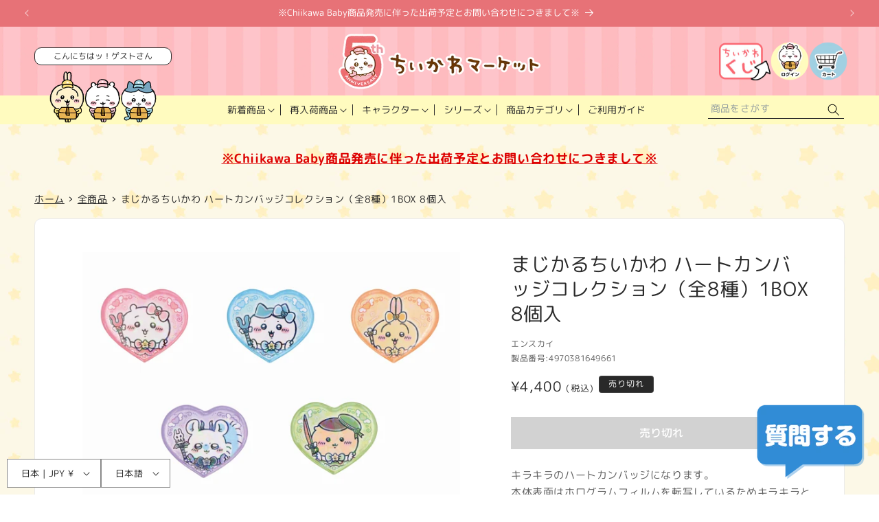

--- FILE ---
content_type: text/css
request_url: https://s3-us-west-2.amazonaws.com/da-restock/da-restock-chiikawa.myshopify.com.css
body_size: 1821
content:
div#dd-restock-notification-container .da-restock-notification .da-restock-notification-form,div#dd-restock-notification-container .da-restock-notification form{background-color:#f5f5f5}div#dd-restock-notification-container .da-restock-notification p{color:#555;margin-bottom:0;font-size:14px}div#dd-restock-notification-container .da-restock-notification form button,div#dd-restock-notification-container .da-restock-notification-button{background-color:#2f9ae0;color:#fff}div#dd-restock-notification-container #dd-restock-notification-msg{background-color:#2f9ae0;color:#fff;border:0;padding:20px 20px 0;width:100%;border-radius:0}.da-restock-image form{background-color:#000;opacity:1}.da-restock-collection-img-new-wrapper p,.da-restock-image p{color:#fff}.da-restock-collection-img-new-wrapper form input,.da-restock-collection-img-v3-wrapper form input,.da-restock-image form input{color:#fff;background-color:#000}.da-restock-collection-img-new-wrapper form input::placeholder,.da-restock-collection-img-v3-wrapper form input::placeholder,.da-restock-image form input::placeholder{color:#fff}.da-restock-collection-img-new-wrapper form button,.da-restock-collection-img-v3-wrapper form button,.da-restock-image form button{background-color:#ccc;color:#333}img.da-restock-collection-img,img.da-restock-collection-img-new,img.da-restock-collection-img-v3{opacity:.3}.da-restock-collection-img-new-wrapper form{background-color:#000;opacity:1}.da-restock-collection-img-v3-wrapper form.da-restock-form{opacity:1;background-color:#000;color:#fff}div.dd-restock-notification-container-v2 button,div.dd-restock-notification-container-v2 input,div.dd-restock-notification-container-v2 select{border:#ddd 1px solid}#dd-restock-notification-msg div{padding-bottom:20px}.btn.da-restock-notification-button{text-align:center}

--- FILE ---
content_type: text/javascript; charset=utf-8
request_url: https://chiikawamarket.jp/products/4970381649661.js
body_size: 431
content:
{"id":7775802130673,"title":"まじかるちいかわ ハートカンバッジコレクション（全8種）1BOX 8個入","handle":"4970381649661","description":"\u003cp\u003eキラキラのハートカンバッジになります。\u003cbr\u003e 本体表面はホログラムフィルムを転写しているためキラキラと光ります。\u003cbr\u003e ブラインドパッケージで全8種です。\u003c\/p\u003e\n\u003cp\u003e\u003cspan style=\"color: #ff2a00;\"\u003e\u003cstrong\u003e※1箱で全種揃わない場合もあります。あらかじめご了承ください。\u003c\/strong\u003e\u003c\/span\u003e\u003c\/p\u003e\n\u003cp\u003eサイズ：約H50×W60mm\u003cbr\u003e 材質：M、紙、PP\u003c\/p\u003e\n\u003cp\u003e※対象年齢15歳以上\u003c\/p\u003e","published_at":"2022-08-19T11:00:35+09:00","created_at":"2022-08-15T18:20:21+09:00","vendor":"エンスカイ","type":"バッジ","tags":["20220819","RE221203","RE221208","うさぎ","くりまんじゅう","ちいかわ","まじかるちいかわ","シーサー","ハチワレ","バッジ","ファッション小物","モモンガ","ラッコ","雑貨"],"price":440000,"price_min":440000,"price_max":440000,"available":false,"price_varies":false,"compare_at_price":null,"compare_at_price_min":0,"compare_at_price_max":0,"compare_at_price_varies":false,"variants":[{"id":43149984006385,"title":"Default Title","option1":"Default Title","option2":null,"option3":null,"sku":"4970381649661","requires_shipping":true,"taxable":true,"featured_image":null,"available":false,"name":"まじかるちいかわ ハートカンバッジコレクション（全8種）1BOX 8個入","public_title":null,"options":["Default Title"],"price":440000,"weight":0,"compare_at_price":null,"inventory_management":"shopify","barcode":"4970381649661","quantity_rule":{"min":1,"max":null,"increment":1},"quantity_price_breaks":[],"requires_selling_plan":false,"selling_plan_allocations":[]}],"images":["\/\/cdn.shopify.com\/s\/files\/1\/0626\/7142\/1681\/products\/4970381649654.jpg?v=1660625904","\/\/cdn.shopify.com\/s\/files\/1\/0626\/7142\/1681\/products\/4970381649654-1.jpg?v=1660625907","\/\/cdn.shopify.com\/s\/files\/1\/0626\/7142\/1681\/products\/4970381649654_c6659697-1f0c-40a1-af45-e3fed6240893.jpg?v=1660626095"],"featured_image":"\/\/cdn.shopify.com\/s\/files\/1\/0626\/7142\/1681\/products\/4970381649654.jpg?v=1660625904","options":[{"name":"Title","position":1,"values":["Default Title"]}],"url":"\/products\/4970381649661","media":[{"alt":null,"id":30301752164593,"position":1,"preview_image":{"aspect_ratio":1.0,"height":800,"width":800,"src":"https:\/\/cdn.shopify.com\/s\/files\/1\/0626\/7142\/1681\/products\/4970381649654.jpg?v=1660625904"},"aspect_ratio":1.0,"height":800,"media_type":"image","src":"https:\/\/cdn.shopify.com\/s\/files\/1\/0626\/7142\/1681\/products\/4970381649654.jpg?v=1660625904","width":800},{"alt":null,"id":30301752230129,"position":2,"preview_image":{"aspect_ratio":1.0,"height":800,"width":800,"src":"https:\/\/cdn.shopify.com\/s\/files\/1\/0626\/7142\/1681\/products\/4970381649654-1.jpg?v=1660625907"},"aspect_ratio":1.0,"height":800,"media_type":"image","src":"https:\/\/cdn.shopify.com\/s\/files\/1\/0626\/7142\/1681\/products\/4970381649654-1.jpg?v=1660625907","width":800},{"alt":null,"id":30301755670769,"position":3,"preview_image":{"aspect_ratio":1.0,"height":800,"width":800,"src":"https:\/\/cdn.shopify.com\/s\/files\/1\/0626\/7142\/1681\/products\/4970381649654_c6659697-1f0c-40a1-af45-e3fed6240893.jpg?v=1660626095"},"aspect_ratio":1.0,"height":800,"media_type":"image","src":"https:\/\/cdn.shopify.com\/s\/files\/1\/0626\/7142\/1681\/products\/4970381649654_c6659697-1f0c-40a1-af45-e3fed6240893.jpg?v=1660626095","width":800}],"requires_selling_plan":false,"selling_plan_groups":[]}

--- FILE ---
content_type: text/javascript; charset=utf-8
request_url: https://chiikawamarket.jp/products/4970381649661.js
body_size: 1114
content:
{"id":7775802130673,"title":"まじかるちいかわ ハートカンバッジコレクション（全8種）1BOX 8個入","handle":"4970381649661","description":"\u003cp\u003eキラキラのハートカンバッジになります。\u003cbr\u003e 本体表面はホログラムフィルムを転写しているためキラキラと光ります。\u003cbr\u003e ブラインドパッケージで全8種です。\u003c\/p\u003e\n\u003cp\u003e\u003cspan style=\"color: #ff2a00;\"\u003e\u003cstrong\u003e※1箱で全種揃わない場合もあります。あらかじめご了承ください。\u003c\/strong\u003e\u003c\/span\u003e\u003c\/p\u003e\n\u003cp\u003eサイズ：約H50×W60mm\u003cbr\u003e 材質：M、紙、PP\u003c\/p\u003e\n\u003cp\u003e※対象年齢15歳以上\u003c\/p\u003e","published_at":"2022-08-19T11:00:35+09:00","created_at":"2022-08-15T18:20:21+09:00","vendor":"エンスカイ","type":"バッジ","tags":["20220819","RE221203","RE221208","うさぎ","くりまんじゅう","ちいかわ","まじかるちいかわ","シーサー","ハチワレ","バッジ","ファッション小物","モモンガ","ラッコ","雑貨"],"price":440000,"price_min":440000,"price_max":440000,"available":false,"price_varies":false,"compare_at_price":null,"compare_at_price_min":0,"compare_at_price_max":0,"compare_at_price_varies":false,"variants":[{"id":43149984006385,"title":"Default Title","option1":"Default Title","option2":null,"option3":null,"sku":"4970381649661","requires_shipping":true,"taxable":true,"featured_image":null,"available":false,"name":"まじかるちいかわ ハートカンバッジコレクション（全8種）1BOX 8個入","public_title":null,"options":["Default Title"],"price":440000,"weight":0,"compare_at_price":null,"inventory_management":"shopify","barcode":"4970381649661","quantity_rule":{"min":1,"max":null,"increment":1},"quantity_price_breaks":[],"requires_selling_plan":false,"selling_plan_allocations":[]}],"images":["\/\/cdn.shopify.com\/s\/files\/1\/0626\/7142\/1681\/products\/4970381649654.jpg?v=1660625904","\/\/cdn.shopify.com\/s\/files\/1\/0626\/7142\/1681\/products\/4970381649654-1.jpg?v=1660625907","\/\/cdn.shopify.com\/s\/files\/1\/0626\/7142\/1681\/products\/4970381649654_c6659697-1f0c-40a1-af45-e3fed6240893.jpg?v=1660626095"],"featured_image":"\/\/cdn.shopify.com\/s\/files\/1\/0626\/7142\/1681\/products\/4970381649654.jpg?v=1660625904","options":[{"name":"Title","position":1,"values":["Default Title"]}],"url":"\/products\/4970381649661","media":[{"alt":null,"id":30301752164593,"position":1,"preview_image":{"aspect_ratio":1.0,"height":800,"width":800,"src":"https:\/\/cdn.shopify.com\/s\/files\/1\/0626\/7142\/1681\/products\/4970381649654.jpg?v=1660625904"},"aspect_ratio":1.0,"height":800,"media_type":"image","src":"https:\/\/cdn.shopify.com\/s\/files\/1\/0626\/7142\/1681\/products\/4970381649654.jpg?v=1660625904","width":800},{"alt":null,"id":30301752230129,"position":2,"preview_image":{"aspect_ratio":1.0,"height":800,"width":800,"src":"https:\/\/cdn.shopify.com\/s\/files\/1\/0626\/7142\/1681\/products\/4970381649654-1.jpg?v=1660625907"},"aspect_ratio":1.0,"height":800,"media_type":"image","src":"https:\/\/cdn.shopify.com\/s\/files\/1\/0626\/7142\/1681\/products\/4970381649654-1.jpg?v=1660625907","width":800},{"alt":null,"id":30301755670769,"position":3,"preview_image":{"aspect_ratio":1.0,"height":800,"width":800,"src":"https:\/\/cdn.shopify.com\/s\/files\/1\/0626\/7142\/1681\/products\/4970381649654_c6659697-1f0c-40a1-af45-e3fed6240893.jpg?v=1660626095"},"aspect_ratio":1.0,"height":800,"media_type":"image","src":"https:\/\/cdn.shopify.com\/s\/files\/1\/0626\/7142\/1681\/products\/4970381649654_c6659697-1f0c-40a1-af45-e3fed6240893.jpg?v=1660626095","width":800}],"requires_selling_plan":false,"selling_plan_groups":[]}

--- FILE ---
content_type: text/javascript; charset=utf-8
request_url: https://chiikawamarket.jp/products/4970381649661.js
body_size: 115
content:
{"id":7775802130673,"title":"まじかるちいかわ ハートカンバッジコレクション（全8種）1BOX 8個入","handle":"4970381649661","description":"\u003cp\u003eキラキラのハートカンバッジになります。\u003cbr\u003e 本体表面はホログラムフィルムを転写しているためキラキラと光ります。\u003cbr\u003e ブラインドパッケージで全8種です。\u003c\/p\u003e\n\u003cp\u003e\u003cspan style=\"color: #ff2a00;\"\u003e\u003cstrong\u003e※1箱で全種揃わない場合もあります。あらかじめご了承ください。\u003c\/strong\u003e\u003c\/span\u003e\u003c\/p\u003e\n\u003cp\u003eサイズ：約H50×W60mm\u003cbr\u003e 材質：M、紙、PP\u003c\/p\u003e\n\u003cp\u003e※対象年齢15歳以上\u003c\/p\u003e","published_at":"2022-08-19T11:00:35+09:00","created_at":"2022-08-15T18:20:21+09:00","vendor":"エンスカイ","type":"バッジ","tags":["20220819","RE221203","RE221208","うさぎ","くりまんじゅう","ちいかわ","まじかるちいかわ","シーサー","ハチワレ","バッジ","ファッション小物","モモンガ","ラッコ","雑貨"],"price":440000,"price_min":440000,"price_max":440000,"available":false,"price_varies":false,"compare_at_price":null,"compare_at_price_min":0,"compare_at_price_max":0,"compare_at_price_varies":false,"variants":[{"id":43149984006385,"title":"Default Title","option1":"Default Title","option2":null,"option3":null,"sku":"4970381649661","requires_shipping":true,"taxable":true,"featured_image":null,"available":false,"name":"まじかるちいかわ ハートカンバッジコレクション（全8種）1BOX 8個入","public_title":null,"options":["Default Title"],"price":440000,"weight":0,"compare_at_price":null,"inventory_management":"shopify","barcode":"4970381649661","quantity_rule":{"min":1,"max":null,"increment":1},"quantity_price_breaks":[],"requires_selling_plan":false,"selling_plan_allocations":[]}],"images":["\/\/cdn.shopify.com\/s\/files\/1\/0626\/7142\/1681\/products\/4970381649654.jpg?v=1660625904","\/\/cdn.shopify.com\/s\/files\/1\/0626\/7142\/1681\/products\/4970381649654-1.jpg?v=1660625907","\/\/cdn.shopify.com\/s\/files\/1\/0626\/7142\/1681\/products\/4970381649654_c6659697-1f0c-40a1-af45-e3fed6240893.jpg?v=1660626095"],"featured_image":"\/\/cdn.shopify.com\/s\/files\/1\/0626\/7142\/1681\/products\/4970381649654.jpg?v=1660625904","options":[{"name":"Title","position":1,"values":["Default Title"]}],"url":"\/products\/4970381649661","media":[{"alt":null,"id":30301752164593,"position":1,"preview_image":{"aspect_ratio":1.0,"height":800,"width":800,"src":"https:\/\/cdn.shopify.com\/s\/files\/1\/0626\/7142\/1681\/products\/4970381649654.jpg?v=1660625904"},"aspect_ratio":1.0,"height":800,"media_type":"image","src":"https:\/\/cdn.shopify.com\/s\/files\/1\/0626\/7142\/1681\/products\/4970381649654.jpg?v=1660625904","width":800},{"alt":null,"id":30301752230129,"position":2,"preview_image":{"aspect_ratio":1.0,"height":800,"width":800,"src":"https:\/\/cdn.shopify.com\/s\/files\/1\/0626\/7142\/1681\/products\/4970381649654-1.jpg?v=1660625907"},"aspect_ratio":1.0,"height":800,"media_type":"image","src":"https:\/\/cdn.shopify.com\/s\/files\/1\/0626\/7142\/1681\/products\/4970381649654-1.jpg?v=1660625907","width":800},{"alt":null,"id":30301755670769,"position":3,"preview_image":{"aspect_ratio":1.0,"height":800,"width":800,"src":"https:\/\/cdn.shopify.com\/s\/files\/1\/0626\/7142\/1681\/products\/4970381649654_c6659697-1f0c-40a1-af45-e3fed6240893.jpg?v=1660626095"},"aspect_ratio":1.0,"height":800,"media_type":"image","src":"https:\/\/cdn.shopify.com\/s\/files\/1\/0626\/7142\/1681\/products\/4970381649654_c6659697-1f0c-40a1-af45-e3fed6240893.jpg?v=1660626095","width":800}],"requires_selling_plan":false,"selling_plan_groups":[]}

--- FILE ---
content_type: text/javascript; charset=utf-8
request_url: https://chiikawamarket.jp/products/4970381649661.js
body_size: 415
content:
{"id":7775802130673,"title":"まじかるちいかわ ハートカンバッジコレクション（全8種）1BOX 8個入","handle":"4970381649661","description":"\u003cp\u003eキラキラのハートカンバッジになります。\u003cbr\u003e 本体表面はホログラムフィルムを転写しているためキラキラと光ります。\u003cbr\u003e ブラインドパッケージで全8種です。\u003c\/p\u003e\n\u003cp\u003e\u003cspan style=\"color: #ff2a00;\"\u003e\u003cstrong\u003e※1箱で全種揃わない場合もあります。あらかじめご了承ください。\u003c\/strong\u003e\u003c\/span\u003e\u003c\/p\u003e\n\u003cp\u003eサイズ：約H50×W60mm\u003cbr\u003e 材質：M、紙、PP\u003c\/p\u003e\n\u003cp\u003e※対象年齢15歳以上\u003c\/p\u003e","published_at":"2022-08-19T11:00:35+09:00","created_at":"2022-08-15T18:20:21+09:00","vendor":"エンスカイ","type":"バッジ","tags":["20220819","RE221203","RE221208","うさぎ","くりまんじゅう","ちいかわ","まじかるちいかわ","シーサー","ハチワレ","バッジ","ファッション小物","モモンガ","ラッコ","雑貨"],"price":440000,"price_min":440000,"price_max":440000,"available":false,"price_varies":false,"compare_at_price":null,"compare_at_price_min":0,"compare_at_price_max":0,"compare_at_price_varies":false,"variants":[{"id":43149984006385,"title":"Default Title","option1":"Default Title","option2":null,"option3":null,"sku":"4970381649661","requires_shipping":true,"taxable":true,"featured_image":null,"available":false,"name":"まじかるちいかわ ハートカンバッジコレクション（全8種）1BOX 8個入","public_title":null,"options":["Default Title"],"price":440000,"weight":0,"compare_at_price":null,"inventory_management":"shopify","barcode":"4970381649661","quantity_rule":{"min":1,"max":null,"increment":1},"quantity_price_breaks":[],"requires_selling_plan":false,"selling_plan_allocations":[]}],"images":["\/\/cdn.shopify.com\/s\/files\/1\/0626\/7142\/1681\/products\/4970381649654.jpg?v=1660625904","\/\/cdn.shopify.com\/s\/files\/1\/0626\/7142\/1681\/products\/4970381649654-1.jpg?v=1660625907","\/\/cdn.shopify.com\/s\/files\/1\/0626\/7142\/1681\/products\/4970381649654_c6659697-1f0c-40a1-af45-e3fed6240893.jpg?v=1660626095"],"featured_image":"\/\/cdn.shopify.com\/s\/files\/1\/0626\/7142\/1681\/products\/4970381649654.jpg?v=1660625904","options":[{"name":"Title","position":1,"values":["Default Title"]}],"url":"\/products\/4970381649661","media":[{"alt":null,"id":30301752164593,"position":1,"preview_image":{"aspect_ratio":1.0,"height":800,"width":800,"src":"https:\/\/cdn.shopify.com\/s\/files\/1\/0626\/7142\/1681\/products\/4970381649654.jpg?v=1660625904"},"aspect_ratio":1.0,"height":800,"media_type":"image","src":"https:\/\/cdn.shopify.com\/s\/files\/1\/0626\/7142\/1681\/products\/4970381649654.jpg?v=1660625904","width":800},{"alt":null,"id":30301752230129,"position":2,"preview_image":{"aspect_ratio":1.0,"height":800,"width":800,"src":"https:\/\/cdn.shopify.com\/s\/files\/1\/0626\/7142\/1681\/products\/4970381649654-1.jpg?v=1660625907"},"aspect_ratio":1.0,"height":800,"media_type":"image","src":"https:\/\/cdn.shopify.com\/s\/files\/1\/0626\/7142\/1681\/products\/4970381649654-1.jpg?v=1660625907","width":800},{"alt":null,"id":30301755670769,"position":3,"preview_image":{"aspect_ratio":1.0,"height":800,"width":800,"src":"https:\/\/cdn.shopify.com\/s\/files\/1\/0626\/7142\/1681\/products\/4970381649654_c6659697-1f0c-40a1-af45-e3fed6240893.jpg?v=1660626095"},"aspect_ratio":1.0,"height":800,"media_type":"image","src":"https:\/\/cdn.shopify.com\/s\/files\/1\/0626\/7142\/1681\/products\/4970381649654_c6659697-1f0c-40a1-af45-e3fed6240893.jpg?v=1660626095","width":800}],"requires_selling_plan":false,"selling_plan_groups":[]}